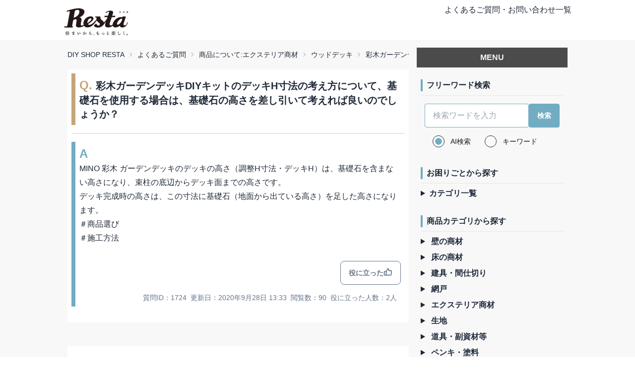

--- FILE ---
content_type: text/html
request_url: https://faq.diy-shop.jp/detail/1724/
body_size: 12494
content:
<!DOCTYPE html><html lang="ja"> <head><meta charset="UTF-8"><meta name="viewport" content="width=device-width"><link rel="icon" type="image/png" href="/favicon.ico"><title>彩木ガーデンデッキDIYキットのデッキH寸法の考え方について、基礎石を使用する場合は、基礎石の高さを差し引いて考えれば良いのでしょうか？-DIY SHOP RESTA よくあるご質問</title><link rel="canonical" href="https://faq.diy-shop.jp/detail/1724/"><meta name="description" content="DIYショップRESTAで販売している商品についてのご質問や、ご注文・お買い物などについてのご質問など、今までに寄せられた質問とその回答を集めました。Q&#38;Aで解決できなかった場合はお問い合わせフォームからお問い合わせください。"><meta name="robots" content="index, follow"><!-- Google tag (gtag.js) --><script type="text/partytown" async src="https://www.googletagmanager.com/gtag/js?id=G-PN59YV58FB"></script><script type="text/partytown">(function(){const GTM_ID = "G-PN59YV58FB";

			window.dataLayer = window.dataLayer || [];
			function gtag(){dataLayer.push(arguments);}
			gtag('js', new Date());

			gtag('config', GTM_ID);
		})();</script><style>body{font-family:Helvetica Neue,Arial,Hiragino Kaku Gothic ProN,Hiragino Sans,Noto Sans JP,Meiryo,sans-serif}
</style>
<link rel="stylesheet" href="/_astro/_id_.OB_Hum3K.css"><script>!(function(w,p,f,c){if(!window.crossOriginIsolated && !navigator.serviceWorker) return;c=w[p]=Object.assign(w[p]||{},{"lib":"/~partytown/","debug":false});c[f]=(c[f]||[]).concat(["dataLayer.push"])})(window,'partytown','forward');/* Partytown 0.10.2 - MIT builder.io */
const t={preserveBehavior:!1},e=e=>{if("string"==typeof e)return[e,t];const[n,r=t]=e;return[n,{...t,...r}]},n=Object.freeze((t=>{const e=new Set;let n=[];do{Object.getOwnPropertyNames(n).forEach((t=>{"function"==typeof n[t]&&e.add(t)}))}while((n=Object.getPrototypeOf(n))!==Object.prototype);return Array.from(e)})());!function(t,r,o,i,a,s,c,d,l,p,u=t,f){function h(){f||(f=1,"/"==(c=(s.lib||"/~partytown/")+(s.debug?"debug/":""))[0]&&(l=r.querySelectorAll('script[type="text/partytown"]'),i!=t?i.dispatchEvent(new CustomEvent("pt1",{detail:t})):(d=setTimeout(v,1e4),r.addEventListener("pt0",w),a?y(1):o.serviceWorker?o.serviceWorker.register(c+(s.swPath||"partytown-sw.js"),{scope:c}).then((function(t){t.active?y():t.installing&&t.installing.addEventListener("statechange",(function(t){"activated"==t.target.state&&y()}))}),console.error):v())))}function y(e){p=r.createElement(e?"script":"iframe"),t._pttab=Date.now(),e||(p.style.display="block",p.style.width="0",p.style.height="0",p.style.border="0",p.style.visibility="hidden",p.setAttribute("aria-hidden",!0)),p.src=c+"partytown-"+(e?"atomics.js?v=0.10.2":"sandbox-sw.html?"+t._pttab),r.querySelector(s.sandboxParent||"body").appendChild(p)}function v(n,o){for(w(),i==t&&(s.forward||[]).map((function(n){const[r]=e(n);delete t[r.split(".")[0]]})),n=0;n<l.length;n++)(o=r.createElement("script")).innerHTML=l[n].innerHTML,o.nonce=s.nonce,r.head.appendChild(o);p&&p.parentNode.removeChild(p)}function w(){clearTimeout(d)}s=t.partytown||{},i==t&&(s.forward||[]).map((function(r){const[o,{preserveBehavior:i}]=e(r);u=t,o.split(".").map((function(e,r,o){var a;u=u[o[r]]=r+1<o.length?u[o[r]]||(a=o[r+1],n.includes(a)?[]:{}):(()=>{let e=null;if(i){const{methodOrProperty:n,thisObject:r}=((t,e)=>{let n=t;for(let t=0;t<e.length-1;t+=1)n=n[e[t]];return{thisObject:n,methodOrProperty:e.length>0?n[e[e.length-1]]:void 0}})(t,o);"function"==typeof n&&(e=(...t)=>n.apply(r,...t))}return function(){let n;return e&&(n=e(arguments)),(t._ptf=t._ptf||[]).push(o,arguments),n}})()}))})),"complete"==r.readyState?h():(t.addEventListener("DOMContentLoaded",h),t.addEventListener("load",h))}(window,document,navigator,top,window.crossOriginIsolated);;(e=>{e.addEventListener("astro:before-swap",e=>{let r=document.body.querySelector("iframe[src*='/~partytown/']");if(r)e.newDocument.body.append(r)})})(document);</script></head> <body> <div class="bg-[#f8f8f8] flex flex-col min-h-dvh"> <div class="navbar bg-base-100"> <div class="container mx-auto max-w-screen-lg flex justify-between"> <div class="h-16 pt-2"> <a href="https://www.diy-shop.jp/" target="_blank"> <img src="/img/resta_logo.svg" alt="DIYSHOP RESTA" class="max-h-full"> </a> </div> <div class="flex-none max-md:hidden"> <a href="/">よくあるご質問・お問い合わせ一覧</a> </div> </div> </div> <div class="container mx-auto max-w-screen-lg flex-grow">  <main class="flex flex-wrap justify-between"> <div class="container flex-1 w-full lg:w-[688px] px-2">  <div class="text-sm breadcrumbs my-3 w-100"> <ul> <li><a href="https://www.diy-shop.jp/">DIY SHOP RESTA</a></li><li><a href="/">よくあるご質問</a></li><li><a href="/category/item-exterior/1/">商品について:エクステリア商材</a></li><li><a href="/category/item-exterior/wooddeck/1/">ウッドデッキ</a></li><li><a href="/category/item-exterior/wooddeck/ayagi/1/">彩木ガーデンデッキ</a></li> </ul> </div> <div class="bg-white p-2 pb-8"> <div class="w-full border-[#c3a678] lg:border-l-8 mb-4"> <h2 class="px-2 py-2 text-xl font-semibold"><span class="text-2xl font-bold text-[#c3a678]">Q. </span> 彩木ガーデンデッキDIYキットのデッキH寸法の考え方について、基礎石を使用する場合は、基礎石の高さを差し引いて考えれば良いのでしょうか？</h2> </div> <div class="w-full mt-2 border-t-2"> <div class="mt-4 px-2 py-2 lg:border-l-8 border-[#72acc3]"> <div class="pb-8"> <span class="text-2xl font-semibold text-[#72acc3] ">A</span>  <article class="prose max-w-full"><p><a href="https://www.diy-shop.jp/second/artificial-wood-deck/mino-garden-deck.html" target="_blank">MINO 彩木 ガーデンデッキ</a>のデッキの高さ（調整H寸法・デッキH）は、基礎石を含まない高さになり、束柱の底辺からデッキ面までの高さです。<br>デッキ完成時の高さは、この寸法に基礎石（地面から出ている高さ）を足した高さになります。</p>
<p>＃商品選び<br>＃施工方法</p>
</article>  </div> <div class="mb-4 flex justify-end"> <style>astro-island,astro-slot,astro-static-slot{display:contents}</style><script>(()=>{var e=async t=>{await(await t())()};(self.Astro||(self.Astro={})).load=e;window.dispatchEvent(new Event("astro:load"));})();;(()=>{var A=Object.defineProperty;var g=(i,o,a)=>o in i?A(i,o,{enumerable:!0,configurable:!0,writable:!0,value:a}):i[o]=a;var d=(i,o,a)=>g(i,typeof o!="symbol"?o+"":o,a);{let i={0:t=>m(t),1:t=>a(t),2:t=>new RegExp(t),3:t=>new Date(t),4:t=>new Map(a(t)),5:t=>new Set(a(t)),6:t=>BigInt(t),7:t=>new URL(t),8:t=>new Uint8Array(t),9:t=>new Uint16Array(t),10:t=>new Uint32Array(t),11:t=>1/0*t},o=t=>{let[l,e]=t;return l in i?i[l](e):void 0},a=t=>t.map(o),m=t=>typeof t!="object"||t===null?t:Object.fromEntries(Object.entries(t).map(([l,e])=>[l,o(e)]));class y extends HTMLElement{constructor(){super(...arguments);d(this,"Component");d(this,"hydrator");d(this,"hydrate",async()=>{var b;if(!this.hydrator||!this.isConnected)return;let e=(b=this.parentElement)==null?void 0:b.closest("astro-island[ssr]");if(e){e.addEventListener("astro:hydrate",this.hydrate,{once:!0});return}let c=this.querySelectorAll("astro-slot"),n={},h=this.querySelectorAll("template[data-astro-template]");for(let r of h){let s=r.closest(this.tagName);s!=null&&s.isSameNode(this)&&(n[r.getAttribute("data-astro-template")||"default"]=r.innerHTML,r.remove())}for(let r of c){let s=r.closest(this.tagName);s!=null&&s.isSameNode(this)&&(n[r.getAttribute("name")||"default"]=r.innerHTML)}let p;try{p=this.hasAttribute("props")?m(JSON.parse(this.getAttribute("props"))):{}}catch(r){let s=this.getAttribute("component-url")||"<unknown>",v=this.getAttribute("component-export");throw v&&(s+=` (export ${v})`),console.error(`[hydrate] Error parsing props for component ${s}`,this.getAttribute("props"),r),r}let u;await this.hydrator(this)(this.Component,p,n,{client:this.getAttribute("client")}),this.removeAttribute("ssr"),this.dispatchEvent(new CustomEvent("astro:hydrate"))});d(this,"unmount",()=>{this.isConnected||this.dispatchEvent(new CustomEvent("astro:unmount"))})}disconnectedCallback(){document.removeEventListener("astro:after-swap",this.unmount),document.addEventListener("astro:after-swap",this.unmount,{once:!0})}connectedCallback(){if(!this.hasAttribute("await-children")||document.readyState==="interactive"||document.readyState==="complete")this.childrenConnectedCallback();else{let e=()=>{document.removeEventListener("DOMContentLoaded",e),c.disconnect(),this.childrenConnectedCallback()},c=new MutationObserver(()=>{var n;((n=this.lastChild)==null?void 0:n.nodeType)===Node.COMMENT_NODE&&this.lastChild.nodeValue==="astro:end"&&(this.lastChild.remove(),e())});c.observe(this,{childList:!0}),document.addEventListener("DOMContentLoaded",e)}}async childrenConnectedCallback(){let e=this.getAttribute("before-hydration-url");e&&await import(e),this.start()}async start(){let e=JSON.parse(this.getAttribute("opts")),c=this.getAttribute("client");if(Astro[c]===void 0){window.addEventListener(`astro:${c}`,()=>this.start(),{once:!0});return}try{await Astro[c](async()=>{let n=this.getAttribute("renderer-url"),[h,{default:p}]=await Promise.all([import(this.getAttribute("component-url")),n?import(n):()=>()=>{}]),u=this.getAttribute("component-export")||"default";if(!u.includes("."))this.Component=h[u];else{this.Component=h;for(let f of u.split("."))this.Component=this.Component[f]}return this.hydrator=p,this.hydrate},e,this)}catch(n){console.error(`[astro-island] Error hydrating ${this.getAttribute("component-url")}`,n)}}attributeChangedCallback(){this.hydrate()}}d(y,"observedAttributes",["props"]),customElements.get("astro-island")||customElements.define("astro-island",y)}})();</script><astro-island uid="7aP9k" prefix="r0" component-url="/_astro/GoodButton.Cwwr6k6g.js" component-export="default" renderer-url="/_astro/client.CV-nItUD.js" props="{&quot;id&quot;:[0,1724]}" ssr="" client="load" opts="{&quot;name&quot;:&quot;GoodButton&quot;,&quot;value&quot;:true}" await-children=""><div><button type="button" class="btn btn-outline border-slate-500 text-slate-500 hover:border-[#547f90] hover:bg-[#72acc3] hover:text-white focus:border-[#547f90] focus:bg-[#72acc3] focus:text-white disabled:bg-[#547f90] disabled:border-[#72acc3] disabled:text-white"><span>役に立った</span><i class="i-ph-thumbs-up-bold text-lg -mt-0.5"></i></button></div><!--astro:end--></astro-island> </div> <div class="flex justify-end flex-row flex-wrap"> <p class="text-sm mr-2 text-slate-500 max-md:p-1">質問ID：1724</p> <p class="text-sm mr-2 text-slate-500 max-md:p-1">更新日：2020年9月28日 13:33</p> <p class="text-sm mr-2 text-slate-500 max-md:p-1">閲覧数：90</p> <p class="text-sm mr-2 text-slate-500 max-md:p-1">役に立った人数：2人</p> </div> </div> </div> <div class="text-right"> <div class="text-sm"> <ul>  </ul> </div> </div> </div>   <div class="mt-12"> <div class="bg-white p-8 mb-16 flex flex-col items-center"> <p class="mb-4 font-bold text-lg">Q&Aで解決できなかった場合</p> <a href="https://www.diy-shop.jp/second/inq.php" target="_blank" class="block py-3 max-w-md text-center w-full md:px-32 font-bold items-center gap-x-2 text-sm border border-gray-700 hover:border-[#72acc3] hover:text-[#72acc3] focus:outline-none focus:bg-[#72acc3] focus:text-white"> <div>お問い合わせする <i class="i-ph-caret-right-bold -mt-0.5"></i></div></a> </div> <div class="mb-4"> <p class="text-center font-bold text-lg mb-4">DIYのヒント満載！こちらもご覧ください！</p> <div class="grid grid-cols-1 md:grid-cols-2 gap-4 md:gap-2 justify-items-center"> <a href="https://www.diy-shop.jp/school/" target="_blank"> <img src="/img/content_bottom/diysc_2m.jpg" alt="DIY教室"> </a> <a href="https://www.diy-shop.jp/info/naru_diy.html" target="_blank"> <img src="/img/content_bottom/nrdiy_2m.jpg" alt="はじめよう、自分リフォーム"> </a> <a href="https://www.diy-shop.jp/info/campaign.html" target="_blank"> <img src="/img/content_bottom/iec_2m.jpg" alt="イエチェン！"> </a> <a href="https://www.diy-shop.jp/biz/" target="_blank"> <img src="/img/content_bottom/biz_2m.jpg" alt="送料無料bizゼロ便"> </a> </div> </div> </div> </div> <aside class="w-full lg:max-w-xs p-2 "> <div class="sticky top-0 overflow-auto lg:max-h-dvh"> <div class="bg-[#4b4b4b] w-100 p-2 text-center font-bold text-gray-100 mt-2 mb-4">MENU</div> <div class="mb-4 p-2"> <p class="font-semibold border-l-4 border-[#72acc3] pl-2">フリーワード検索</p> <hr class="my-2"> <form class="form-control w-full" action="/search"> <div class="p-2"> <div class="join w-full"> <input class="input join-item w-full border-[#72acc3] rounded " name="q" placeholder="検索ワードを入力"> <input type="submit" class="btn join-item border-[#72acc3] bg-[#72acc3] px-4 text-white hover:bg-sky-700 rounded focus:border-sky-700" value="検索"> </div> </div> <div class="flex "> <div class="form-control mx-5"> <label class="label cursor-pointe"> <input type="radio" name="search-type" value="1" class="radio checked:bg-[#72acc3] bg-slate-50 mr-3" checked> <span class="label-text text-neutral-900">AI検索</span> </label> </div> <div class="form-control"> <label class="label cursor-pointe"> <input type="radio" name="search-type" value="2" class="radio checked:bg-[#72acc3] bg-slate-50 mr-3"> <span class="label-text text-neutral-900">キーワード</span> </label> </div> </div> </form> </div> <div class="mb-4 p-2"> <p class="font-semibold border-l-4 border-[#72acc3] pl-2">お困りごとから探す</p> <hr class="my-2"> <details> <summary class="text-slate-800 marker:text-[#72acc3] cursor-pointer"><p class="inline-block text-slate-800 font-semibold">カテゴリ一覧</p></summary> <ul> <li class="my-2 ml-2"><a class="text-slate-800
                                    before:i-ph-caret-circle-right-fill before:text-[#4b4b4b] before:relative before:top-0.5 before:mr-1" href="/category/order/1/">ご注文方法について </a></li><li class="my-2 ml-2"><a class="text-slate-800
                                    before:i-ph-caret-circle-right-fill before:text-[#4b4b4b] before:relative before:top-0.5 before:mr-1" href="/category/ship-cost/1/">送料について </a></li><li class="my-2 ml-2"><a class="text-slate-800
                                    before:i-ph-caret-circle-right-fill before:text-[#4b4b4b] before:relative before:top-0.5 before:mr-1" href="/category/payment/1/">支払い方法について </a></li><li class="my-2 ml-2"><a class="text-slate-800
                                    before:i-ph-caret-circle-right-fill before:text-[#4b4b4b] before:relative before:top-0.5 before:mr-1" href="/category/sample/1/">サンプルについて </a></li><li class="my-2 ml-2"><a class="text-slate-800
                                    before:i-ph-caret-circle-right-fill before:text-[#4b4b4b] before:relative before:top-0.5 before:mr-1" href="/category/inquiry/1/">お問い合わせについて </a></li><li class="my-2 ml-2"><a class="text-slate-800
                                    before:i-ph-caret-circle-right-fill before:text-[#4b4b4b] before:relative before:top-0.5 before:mr-1" href="/category/shipment/1/">お届けについて </a></li><li class="my-2 ml-2"><a class="text-slate-800
                                    before:i-ph-caret-circle-right-fill before:text-[#4b4b4b] before:relative before:top-0.5 before:mr-1" href="/category/return/1/">返品・交換について </a></li><li class="my-2 ml-2"><a class="text-slate-800
                                    before:i-ph-caret-circle-right-fill before:text-[#4b4b4b] before:relative before:top-0.5 before:mr-1" href="/category/certificate/1/">各種証明書について </a></li><li class="my-2 ml-2"><a class="text-slate-800
                                    before:i-ph-caret-circle-right-fill before:text-[#4b4b4b] before:relative before:top-0.5 before:mr-1" href="/category/stock/1/">在庫について </a></li> </ul> </details> </div> <div class="mb-4 p-2"> <p class="font-semibold border-l-4 border-[#72acc3] pl-2">商品カテゴリから探す</p> <hr class="my-2"> <ul> <li class="my-2"> <details> <summary class="text-slate-800 marker:text-[#72acc3] cursor-pointer"> <p class="inline-block text-slate-800 font-semibold">壁の商材 </p></summary> <ul> <li class="my-2 ml-2"><a class="font-semibold text-slate-800 before:i-ph-caret-circle-right-fill before:text-[#4b4b4b] before:relative before:top-0.5 before:mr-1" href="/category/item-wall/1/">壁の商材 TOP
</a></li> <li class="my-2 ml-2"><a class="before:i-ph-caret-circle-right-fill before:text-[#4b4b4b] before:relative before:top-0.5 before:mr-1" href="/category/item-wall/wallpaper/1/">壁紙</a></li><li class="my-2 ml-2"><a class="before:i-ph-caret-circle-right-fill before:text-[#4b4b4b] before:relative before:top-0.5 before:mr-1" href="/category/item-wall/cutting-sheet/1/">カッティング用シート / ダイノックシート</a></li><li class="my-2 ml-2"><a class="before:i-ph-caret-circle-right-fill before:text-[#4b4b4b] before:relative before:top-0.5 before:mr-1" href="/category/item-wall/diatomite/1/">珪藻土</a></li><li class="my-2 ml-2"><a class="before:i-ph-caret-circle-right-fill before:text-[#4b4b4b] before:relative before:top-0.5 before:mr-1" href="/category/item-wall/tile/1/">タイル / モザイクタイル </a></li><li class="my-2 ml-2"><a class="before:i-ph-caret-circle-right-fill before:text-[#4b4b4b] before:relative before:top-0.5 before:mr-1" href="/category/item-wall/wall-decoration/1/">壁面装飾</a></li><li class="my-2 ml-2"><a class="before:i-ph-caret-circle-right-fill before:text-[#4b4b4b] before:relative before:top-0.5 before:mr-1" href="/category/item-wall/other-wp/1/">その他壁紙</a></li><li class="my-2 ml-2"><a class="before:i-ph-caret-circle-right-fill before:text-[#4b4b4b] before:relative before:top-0.5 before:mr-1" href="/category/item-wall/wainscot/1/">腰壁・羽目板</a></li> </ul> </details> </li><li class="my-2"> <details> <summary class="text-slate-800 marker:text-[#72acc3] cursor-pointer"> <p class="inline-block text-slate-800 font-semibold">床の商材 </p></summary> <ul> <li class="my-2 ml-2"><a class="font-semibold text-slate-800 before:i-ph-caret-circle-right-fill before:text-[#4b4b4b] before:relative before:top-0.5 before:mr-1" href="/category/item-floor/1/">床の商材 TOP
</a></li> <li class="my-2 ml-2"><a class="before:i-ph-caret-circle-right-fill before:text-[#4b4b4b] before:relative before:top-0.5 before:mr-1" href="/category/item-floor/floor-tile/1/">フロアタイル</a></li><li class="my-2 ml-2"><a class="before:i-ph-caret-circle-right-fill before:text-[#4b4b4b] before:relative before:top-0.5 before:mr-1" href="/category/item-floor/cushion-floor/1/">クッションフロア</a></li><li class="my-2 ml-2"><a class="before:i-ph-caret-circle-right-fill before:text-[#4b4b4b] before:relative before:top-0.5 before:mr-1" href="/category/item-floor/flooring/1/">フローリング</a></li><li class="my-2 ml-2"><a class="before:i-ph-caret-circle-right-fill before:text-[#4b4b4b] before:relative before:top-0.5 before:mr-1" href="/category/item-floor/carpet/1/">カーペット・ラグ</a></li><li class="my-2 ml-2"><a class="before:i-ph-caret-circle-right-fill before:text-[#4b4b4b] before:relative before:top-0.5 before:mr-1" href="/category/item-floor/tile-carpet/1/">タイルカーペット</a></li><li class="my-2 ml-2"><a class="before:i-ph-caret-circle-right-fill before:text-[#4b4b4b] before:relative before:top-0.5 before:mr-1" href="/category/item-floor/punch-carpet/1/">パンチカーペット</a></li><li class="my-2 ml-2"><a class="before:i-ph-caret-circle-right-fill before:text-[#4b4b4b] before:relative before:top-0.5 before:mr-1" href="/category/item-floor/oa-floor/1/">OAフロア</a></li><li class="my-2 ml-2"><a class="before:i-ph-caret-circle-right-fill before:text-[#4b4b4b] before:relative before:top-0.5 before:mr-1" href="/category/item-floor/skirting/1/">ソフト巾木</a></li><li class="my-2 ml-2"><a class="before:i-ph-caret-circle-right-fill before:text-[#4b4b4b] before:relative before:top-0.5 before:mr-1" href="/category/item-floor/floor-sheet/1/">長尺/ノンスリップシート</a></li><li class="my-2 ml-2"><a class="before:i-ph-caret-circle-right-fill before:text-[#4b4b4b] before:relative before:top-0.5 before:mr-1" href="/category/item-floor/antislip-stairs/1/">階段滑り止め</a></li><li class="my-2 ml-2"><a class="before:i-ph-caret-circle-right-fill before:text-[#4b4b4b] before:relative before:top-0.5 before:mr-1" href="/category/item-floor/euca/1/">eucaシリーズ</a></li><li class="my-2 ml-2"><a class="before:i-ph-caret-circle-right-fill before:text-[#4b4b4b] before:relative before:top-0.5 before:mr-1" href="/category/item-floor/tatami/1/">置き畳</a></li><li class="my-2 ml-2"><a class="before:i-ph-caret-circle-right-fill before:text-[#4b4b4b] before:relative before:top-0.5 before:mr-1" href="/category/item-floor/kamachi/1/">上がり框・玄関巾木</a></li><li class="my-2 ml-2"><a class="before:i-ph-caret-circle-right-fill before:text-[#4b4b4b] before:relative before:top-0.5 before:mr-1" href="/category/item-floor/p-tile/1/">Pタイル</a></li><li class="my-2 ml-2"><a class="before:i-ph-caret-circle-right-fill before:text-[#4b4b4b] before:relative before:top-0.5 before:mr-1" href="/category/item-floor/floor-metal/1/">床金物・見切り材</a></li><li class="my-2 ml-2"><a class="before:i-ph-caret-circle-right-fill before:text-[#4b4b4b] before:relative before:top-0.5 before:mr-1" href="/category/item-floor/print-carpet/1/">オリジナルプリントカーペット</a></li> </ul> </details> </li><li class="my-2"> <details> <summary class="text-slate-800 marker:text-[#72acc3] cursor-pointer"> <p class="inline-block text-slate-800 font-semibold">建具・間仕切り </p></summary> <ul> <li class="my-2 ml-2"><a class="font-semibold text-slate-800 before:i-ph-caret-circle-right-fill before:text-[#4b4b4b] before:relative before:top-0.5 before:mr-1" href="/category/item-doors/1/">建具・間仕切り TOP
</a></li> <li class="my-2 ml-2"><a class="before:i-ph-caret-circle-right-fill before:text-[#4b4b4b] before:relative before:top-0.5 before:mr-1" href="/category/item-doors/fusuma/1/">ふすま / 障子</a></li><li class="my-2 ml-2"><a class="before:i-ph-caret-circle-right-fill before:text-[#4b4b4b] before:relative before:top-0.5 before:mr-1" href="/category/item-doors/partition/1/">間仕切り・パーテーション</a></li><li class="my-2 ml-2"><a class="before:i-ph-caret-circle-right-fill before:text-[#4b4b4b] before:relative before:top-0.5 before:mr-1" href="/category/item-doors/accordion-door/1/">アコーディオンドア</a></li><li class="my-2 ml-2"><a class="before:i-ph-caret-circle-right-fill before:text-[#4b4b4b] before:relative before:top-0.5 before:mr-1" href="/category/item-doors/remado/1/">窓枠カバー リマド</a></li><li class="my-2 ml-2"><a class="before:i-ph-caret-circle-right-fill before:text-[#4b4b4b] before:relative before:top-0.5 before:mr-1" href="/category/item-doors/panel-door/1/">パネルドア</a></li> </ul> </details> </li><li class="my-2"> <details> <summary class="text-slate-800 marker:text-[#72acc3] cursor-pointer"> <p class="inline-block text-slate-800 font-semibold">網戸 </p></summary> <ul> <li class="my-2 ml-2"><a class="font-semibold text-slate-800 before:i-ph-caret-circle-right-fill before:text-[#4b4b4b] before:relative before:top-0.5 before:mr-1" href="/category/item-amido/1/">網戸 TOP
</a></li> <li class="my-2 ml-2"><a class="before:i-ph-caret-circle-right-fill before:text-[#4b4b4b] before:relative before:top-0.5 before:mr-1" href="/category/item-amido/double-sliding/1/">引き違い網戸</a></li><li class="my-2 ml-2"><a class="before:i-ph-caret-circle-right-fill before:text-[#4b4b4b] before:relative before:top-0.5 before:mr-1" href="/category/item-amido/pleats/1/">プリーツ網戸</a></li><li class="my-2 ml-2"><a class="before:i-ph-caret-circle-right-fill before:text-[#4b4b4b] before:relative before:top-0.5 before:mr-1" href="/category/item-amido/entrance/1/">玄関網戸</a></li><li class="my-2 ml-2"><a class="before:i-ph-caret-circle-right-fill before:text-[#4b4b4b] before:relative before:top-0.5 before:mr-1" href="/category/item-amido/roll/1/">ロール網戸</a></li> </ul> </details> </li><li class="my-2"> <details> <summary class="text-slate-800 marker:text-[#72acc3] cursor-pointer"> <p class="inline-block text-slate-800 font-semibold">エクステリア商材 </p></summary> <ul> <li class="my-2 ml-2"><a class="font-semibold text-slate-800 before:i-ph-caret-circle-right-fill before:text-[#4b4b4b] before:relative before:top-0.5 before:mr-1" href="/category/item-exterior/1/">エクステリア商材 TOP
</a></li> <li class="my-2 ml-2"><a class="before:i-ph-caret-circle-right-fill before:text-[#4b4b4b] before:relative before:top-0.5 before:mr-1" href="/category/item-exterior/wooddeck/1/">ウッドデッキ</a></li><li class="my-2 ml-2"><a class="before:i-ph-caret-circle-right-fill before:text-[#4b4b4b] before:relative before:top-0.5 before:mr-1" href="/category/item-exterior/artificial-grass/1/">人工芝</a></li><li class="my-2 ml-2"><a class="before:i-ph-caret-circle-right-fill before:text-[#4b4b4b] before:relative before:top-0.5 before:mr-1" href="/category/item-exterior/vinyl-curtain/1/">ビニールカーテン</a></li><li class="my-2 ml-2"><a class="before:i-ph-caret-circle-right-fill before:text-[#4b4b4b] before:relative before:top-0.5 before:mr-1" href="/category/item-exterior/other-exterior/1/">その他エクステリア</a></li> </ul> </details> </li><li class="my-2"> <details> <summary class="text-slate-800 marker:text-[#72acc3] cursor-pointer"> <p class="inline-block text-slate-800 font-semibold">生地 </p></summary> <ul> <li class="my-2 ml-2"><a class="font-semibold text-slate-800 before:i-ph-caret-circle-right-fill before:text-[#4b4b4b] before:relative before:top-0.5 before:mr-1" href="/category/item-fabric/1/">生地 TOP
</a></li> <li class="my-2 ml-2"><a class="before:i-ph-caret-circle-right-fill before:text-[#4b4b4b] before:relative before:top-0.5 before:mr-1" href="/category/item-fabric/upholstery/1/">椅子生地/ビニールレザー</a></li><li class="my-2 ml-2"><a class="before:i-ph-caret-circle-right-fill before:text-[#4b4b4b] before:relative before:top-0.5 before:mr-1" href="/category/item-fabric/awning/1/">オーニング・テント生地</a></li><li class="my-2 ml-2"><a class="before:i-ph-caret-circle-right-fill before:text-[#4b4b4b] before:relative before:top-0.5 before:mr-1" href="/category/item-fabric/table-cloth/1/">テーブルクロス/テーブルマット</a></li><li class="my-2 ml-2"><a class="before:i-ph-caret-circle-right-fill before:text-[#4b4b4b] before:relative before:top-0.5 before:mr-1" href="/category/item-fabric/cloth/1/">布生地</a></li> </ul> </details> </li><li class="my-2"> <details> <summary class="text-slate-800 marker:text-[#72acc3] cursor-pointer"> <p class="inline-block text-slate-800 font-semibold">道具・副資材等 </p></summary> <ul> <li class="my-2 ml-2"><a class="font-semibold text-slate-800 before:i-ph-caret-circle-right-fill before:text-[#4b4b4b] before:relative before:top-0.5 before:mr-1" href="/category/item-tools/1/">道具・副資材等 TOP
</a></li> <li class="my-2 ml-2"><a class="before:i-ph-caret-circle-right-fill before:text-[#4b4b4b] before:relative before:top-0.5 before:mr-1" href="/category/item-tools/bond/1/">ボンド・接着剤</a></li><li class="my-2 ml-2"><a class="before:i-ph-caret-circle-right-fill before:text-[#4b4b4b] before:relative before:top-0.5 before:mr-1" href="/category/item-tools/urethane/1/">ウレタン</a></li><li class="my-2 ml-2"><a class="before:i-ph-caret-circle-right-fill before:text-[#4b4b4b] before:relative before:top-0.5 before:mr-1" href="/category/item-tools/window-film/1/">ガラスフィルム</a></li><li class="my-2 ml-2"><a class="before:i-ph-caret-circle-right-fill before:text-[#4b4b4b] before:relative before:top-0.5 before:mr-1" href="/category/item-tools/tape/1/">両面テープ・滑り止め</a></li><li class="my-2 ml-2"><a class="before:i-ph-caret-circle-right-fill before:text-[#4b4b4b] before:relative before:top-0.5 before:mr-1" href="/category/item-tools/brush/1/">刷毛・ローラー</a></li><li class="my-2 ml-2"><a class="before:i-ph-caret-circle-right-fill before:text-[#4b4b4b] before:relative before:top-0.5 before:mr-1" href="/category/item-tools/base-repair/1/">下地処理材・補修材</a></li><li class="my-2 ml-2"><a class="before:i-ph-caret-circle-right-fill before:text-[#4b4b4b] before:relative before:top-0.5 before:mr-1" href="/category/item-tools/other-interior/1/">その他インテリア</a></li> </ul> </details> </li><li class="my-2"> <details> <summary class="text-slate-800 marker:text-[#72acc3] cursor-pointer"> <p class="inline-block text-slate-800 font-semibold">ペンキ・塗料 </p></summary> <ul> <li class="my-2 ml-2"><a class="font-semibold text-slate-800 before:i-ph-caret-circle-right-fill before:text-[#4b4b4b] before:relative before:top-0.5 before:mr-1" href="/category/item-penki/1/">ペンキ・塗料 TOP
</a></li> <li class="my-2 ml-2"><a class="before:i-ph-caret-circle-right-fill before:text-[#4b4b4b] before:relative before:top-0.5 before:mr-1" href="/category/item-penki/penki/1/">ペンキ</a></li><li class="my-2 ml-2"><a class="before:i-ph-caret-circle-right-fill before:text-[#4b4b4b] before:relative before:top-0.5 before:mr-1" href="/category/item-penki/tatara/1/">tatara</a></li> </ul> </details> </li><li class="my-2"> <details> <summary class="text-slate-800 marker:text-[#72acc3] cursor-pointer"> <p class="inline-block text-slate-800 font-semibold">窓まわり製品 </p></summary> <ul> <li class="my-2 ml-2"><a class="font-semibold text-slate-800 before:i-ph-caret-circle-right-fill before:text-[#4b4b4b] before:relative before:top-0.5 before:mr-1" href="/category/item-window/1/">窓まわり製品 TOP
</a></li> <li class="my-2 ml-2"><a class="before:i-ph-caret-circle-right-fill before:text-[#4b4b4b] before:relative before:top-0.5 before:mr-1" href="/category/item-window/general/1/">窓まわり製品に共通のQ＆A</a></li><li class="my-2 ml-2"><a class="before:i-ph-caret-circle-right-fill before:text-[#4b4b4b] before:relative before:top-0.5 before:mr-1" href="/category/item-window/blind/1/">ブラインド</a></li><li class="my-2 ml-2"><a class="before:i-ph-caret-circle-right-fill before:text-[#4b4b4b] before:relative before:top-0.5 before:mr-1" href="/category/item-window/roll-screen/1/">ロールスクリーン</a></li><li class="my-2 ml-2"><a class="before:i-ph-caret-circle-right-fill before:text-[#4b4b4b] before:relative before:top-0.5 before:mr-1" href="/category/item-window/pleats-screen/1/">プリーツスクリーン</a></li><li class="my-2 ml-2"><a class="before:i-ph-caret-circle-right-fill before:text-[#4b4b4b] before:relative before:top-0.5 before:mr-1" href="/category/item-window/honycomb-screen/1/">ハニカムスクリーン</a></li><li class="my-2 ml-2"><a class="before:i-ph-caret-circle-right-fill before:text-[#4b4b4b] before:relative before:top-0.5 before:mr-1" href="/category/item-window/vertical-blind/1/">バーチカルブラインド（縦型ブラインド）</a></li><li class="my-2 ml-2"><a class="before:i-ph-caret-circle-right-fill before:text-[#4b4b4b] before:relative before:top-0.5 before:mr-1" href="/category/item-window/curtain-rail/1/">カーテンレール</a></li><li class="my-2 ml-2"><a class="before:i-ph-caret-circle-right-fill before:text-[#4b4b4b] before:relative before:top-0.5 before:mr-1" href="/category/item-window/curtain/1/">カーテン</a></li><li class="my-2 ml-2"><a class="before:i-ph-caret-circle-right-fill before:text-[#4b4b4b] before:relative before:top-0.5 before:mr-1" href="/category/item-window/lattice/1/">面格子</a></li> </ul> </details> </li> </ul> </div> </div> </aside> </main> <script async>(function(){const id = 1724;
const ENDPOINT = "https://faqapi.diy-shop.jp/v1";

        (async()=>{
            const data = {page_id: id}
            const payload = btoa(JSON.stringify(data))
            fetch(`${ENDPOINT}/ping`, {
                method: 'post',
                body: payload,
                mode: 'cors'
            })
        })()
    })();</script>  </div> <footer class="p-10 bg-[#444444] text-stone-300 pb-20 mt-10 "> <div class="footer container mx-auto max-w-screen-lg"> <aside> <svg xmlns="http://www.w3.org/2000/svg" width="168" height="68" viewBox="0 0 168 68" class="fill-stone-50"> <g> <path class="st0" d="M137.6,8.8C137.6,8.8,137.6,8.8,137.6,8.8c0.2,0.1,0.3,0.1,0.3,0.3C138,9.4,138,9.6,138,10
						c0,0.2,0,0.4-0.1,0.5c0,0.1,0,0.2,0,0.3c0,0.3,0.2,0.6,0.4,0.6c0.2,0,0.3-0.1,0.4-0.3v0c0.1-0.4,0.1-1.9,0-2.2
						c0-0.3-0.5-0.6-0.9-0.6c-0.2,0-0.5,0.1-0.5,0.3C137.3,8.7,137.4,8.7,137.6,8.8z"></path> <path class="st0" d="M138.4,12.5c-0.2,0.1-0.2,0.2-0.1,0.3c0,0.1,0.1,0.1,0.2,0.1c0.1,0,0.1,0,0.2,0c0.8-0.3,1.4-0.9,1.7-1.7
						c0.3-0.7,0.4-1.6,0.4-2.2c0-0.1,0-0.2,0-0.3c0-0.2,0-0.3,0-0.4c0-0.3-0.5-0.5-0.9-0.5c-0.1,0-0.5,0-0.5,0.3c0,0.1,0.1,0.2,0.3,0.3
						c0,0,0.1,0,0.1,0.1c0.2,0.1,0.2,0.1,0.2,0.2c0.1,0.6,0,1.7-0.3,2.4C139.4,11.6,139.1,12,138.4,12.5z"></path> <path class="st0" d="M149.2,10.7c-0.2,0-0.3,0-0.3,0.1c0,0.1,0,0.2,0.1,0.3c0.3,0.2,0.5,0.4,0.7,0.6c0.1,0.1,0.1,0.1,0.1,0.2
						c0.1,0.2,0.3,0.3,0.5,0.3c0.2,0,0.4-0.1,0.4-0.4C150.7,11.3,149.9,10.8,149.2,10.7L149.2,10.7z"></path> <path class="st0" d="M145.7,12.3c0,0,0.1,0,0.1,0c1.5-0.5,2.7-1.4,3.6-2.7c0.1-0.1,0.1-0.1,0.2-0.2c0.1-0.1,0.2-0.2,0.2-0.3
						c0-0.3-0.5-0.6-0.8-0.6c-0.1,0-0.2,0-0.3,0.1c0,0-0.1,0-0.2,0.1c-0.3,0.1-1.2,0.3-1.6,0.3c-0.1,0-0.2-0.1-0.4-0.2l-0.1,0
						c-0.1-0.1-0.2-0.1-0.3,0c0,0-0.1,0.1-0.1,0.3c0.1,0.4,0.5,0.7,0.8,0.7c0.2,0,0.9-0.2,1.4-0.4c0.2-0.1,0.4-0.1,0.5-0.2
						c0,0,0,0,0.1,0c0,0,0,0.1,0,0.1c-0.4,0.8-1.6,1.9-3.2,2.6c-0.2,0.1-0.2,0.2-0.2,0.3C145.5,12.3,145.6,12.3,145.7,12.3z"></path> <path class="st0" d="M158.3,8.4c-0.1,0-0.2,0-0.2,0.1c-0.1,0-0.1,0.1-0.2,0.1c-0.3,0.1-0.8,0.1-0.9,0.1c-0.1,0-0.1,0-0.2,0
						c0,0,0-0.1,0-0.2c0-0.3-0.7-0.6-1-0.6c-0.2,0-0.3,0.1-0.3,0.2c0,0.1,0.1,0.2,0.2,0.3c0.2,0.2,0.2,0.2,0.2,0.5
						c0,0.6-0.4,1.4-1.1,2.4c-0.1,0.1-0.1,0.3,0,0.3c0.1,0.1,0.3,0.1,0.4,0c0.3-0.3,0.7-0.7,1-1.2c0,0,0.1,0.1,0.1,0.1
						c0.4,0.2,0.7,0.3,1,0.4c-0.5,0.6-1,1-1.9,1.5c-0.2,0.1-0.2,0.3-0.2,0.4c0,0.1,0.1,0.1,0.2,0.1c0.1,0,0.1,0,0.2,0
						c1.2-0.5,1.9-1.2,2.3-1.6c0,0,0.1,0.1,0.1,0.1c0.2,0.1,0.3,0.2,0.5,0.2c0.2,0,0.3-0.2,0.3-0.4c0-0.2-0.2-0.4-0.5-0.6
						c0.2-0.3,0.4-0.7,0.6-1.2c0-0.1,0.1-0.1,0.1-0.2C159,9.2,159,9.1,159,9C159,8.8,158.5,8.4,158.3,8.4z M157.6,10.3
						c-0.3-0.1-0.7-0.2-1.2-0.3c0,0-0.1,0-0.1,0c0,0,0,0-0.1,0c0.1-0.3,0.2-0.5,0.3-0.8c0.1,0.1,0.2,0.1,0.3,0.1c0.1,0,0.3,0,0.5-0.1
						c0.2,0,0.4-0.1,0.7-0.1C158,9.6,157.7,10.1,157.6,10.3z"></path> <polygon class="st0" points="77.5,40.1 77.5,40.1 77.9,39.8 	"></polygon> <path class="st0" d="M156.5,36c-0.8,0.8-0.6,2.2-0.9,3.3c-0.3,0.9-2,3.5-5.2,3.5c-3,0-3.1-2.6-2.1-5.9l5-15.1c0.2-0.5-0.1-1-0.7-1
						h-6.4c-0.6,0-1.2,0.4-1.3,1l-0.5,1.4c-1-0.5-2.2-0.8-3.5-0.8c-6.5-0.1-14.7,5.5-18.3,12.5c-1,2-1.5,3.9-1.6,5.5
						c-1.3,1.3-2.8,2.4-4.4,2.4c-3,0-3.7-2.4-2.8-5.5l0.2-0.5l0.2-0.7l4.5-13.6h7.6c0.3,0,0.7-0.3,0.7-0.6l0.2-2.5
						c0-0.2-0.1-0.4-0.4-0.4h-7l0.6-1.7c1.3-3.8,3-7.9-0.5-9.8c-3.5-1.9-9.3-0.8-14.8,2.2c-1,0.6-1.5,1.7-1,2.2c0.6,0.5,2.2,0.1,3.2-0.9
						c1.1-1.1,2.2-1.7,3.1-1.9c2.7-0.7,1.7,1.8,1.2,3.5c-0.3,0.8-0.7,2-1,3l-1.1,3.4h-7.7c-0.3,0-0.7,0.3-0.7,0.6l-0.2,2.5
						c0,0.2,0.1,0.4,0.4,0.4h7.1l-1,2.9c-0.4,0.9-2.5,4.9-8.3,10.4c-0.3-2.2-1.6-4-3.3-5c-2.2-1.4-5.4-3.9-4.9-6.7c0,0,0,0,0.1-0.8
						l0.1-0.3c0.2-1.2-0.9-2.1-2.5-2.1h-9.9c-0.4,0-0.7,0.3-0.6,0.6l0.3,1.3c0.2,0.4,0.6,0.6,1.2,0.6h1.7c-0.1,0.8-0.3,2.3,0,4.4
						c-1.1,1.6-2.9,3.9-5.7,6.7c-3.6,3.6-8,6.5-11.2,6.8c-1.9,0.2-3.6-0.4-4.1-2c1.1-0.7,4.9-2.8,7.4-4.9c3-2.5,5.5-5,5.9-7.8l0,0
						c0.1-0.3,0.1-0.5,0.1-0.8l0,0c0.3-2.4-2.1-4.3-4.4-4.9c-3.1-0.8-7.3,0.6-7.4,0.6C56,23.1,51,28.1,49.5,34.1
						c-0.7,2.8-0.6,5.4,0.3,7.6c0,0,0,0,0,0c-6.4,3-7.7,0.7-7.2-2.5c0-0.3,0.1-0.5,0.1-0.8c0,0,0,0,0,0l0.1-0.5l1.2-6.7
						c0-0.2,0.1-0.5,0.1-0.7c0.4-2.4,0.6-6.4-4.5-7.6c10.2-4,11.6-10.6,11.9-12.8c0.2-2,0.3-7-9.7-8.8C30.8-0.6,10.8,6.1,10.8,6.1
						C8.6,6.6,7.4,7.2,7.7,8.5C8,9.7,9.8,9.2,12,8.3c3-1.2,3.8-0.3,3.2,3.1c-0.2,1.1-0.3,1.8-0.5,3c0,0.1-0.1,0.1-0.1,0.2l-4.9,27
						c-0.2,1.3-0.9,3.1-2.2,3.6c-1.2,0.5-2.6,0-3.1-0.2c-0.8-0.2-2.3,0.1-2.5,1.5c-0.2,1.1,0.6,1.3,1.5,1.3c0,0,0,0,0,0h0
						c0.2,0,0.5,0,0.7,0l0,0h5.5c0,0,0,0,0,0h10c0,0,0,0,0,0h2.7c0.3,0,0.7-0.3,0.7-0.6l0.2-1.3c0.1-0.3-0.2-0.6-0.5-0.6h-0.1
						c-1.6,0-1.4-0.8-1.2-2.1c0,0,0,0,0,0l2.1-11.8c0.5-1.3,1.9-2.9,4.1-3.5c2.9-0.8,5.2,0.4,4.7,3c0,0-1.6,10.8-1.7,11.5
						c-0.2,2.7,1.4,5.3,7,5.3c4.4,0,8.4-1.1,13.2-3.9c1.1,1.7,2.8,2.9,4.8,3.4c3.1,0.9,10.1,0.8,16.7-5.3c1.1-1,4-3.7,6.5-7
						c0.9-1.2,1.9-2.8,2.9-4.4c1.3,3.1,4.3,5.1,5.8,5.9c1.9,1,2.5,3.3,1.3,5c-1.1,1.5-2.6,2.1-4.3,1.6l0,0c-2.2-0.7-2-2.8-3.5-3.8
						c-1-0.7-2.5-0.3-3.5,0.9l-1.9,2.1c-0.8,0.9-0.7,2.4,0.4,3.1c3.4,2.3,6.1,2.7,8.2,2.7c1.4,0,3.1,0,4.9-0.5l0,0c0,0,0,0,0,0
						c0.6-0.2,1.2-0.4,1.8-0.6c1.1-0.4,2.6-1,4.3-2.4c2.5-2,4.3-4.2,7-8.1c0.7-1,1.5-2.2,2.3-3.4l-1,3.1h0c-0.1,0.2-0.1,0.3-0.2,0.5
						l-0.1,0.2c0,0,0,0,0,0c-1.1,3.6-3,11,6.8,11l0,0c0,0,0,0,0,0c0,0,0,0,0,0l0,0c5,0,8.6-2.1,11-4.5c0.8,2.7,3.1,4.4,6.6,4.4
						c3.5,0.1,7.4-1.5,10.9-4c0.4,2.1,1.9,4,5.8,4.1h0c0,0,0,0,0,0c0,0,0,0,0,0c9.4,0,12.7-8.2,13.1-9.6c0-0.1,0.1-0.3,0.1-0.5l0,0
						C158.7,35.3,157.6,34.9,156.5,36z M38.8,11.3c-1.5,8-10.4,11.5-11.7,12.1c-1.5,0.7-2-0.3-1.8-1.5l1.5-8.3c0.6-3.4,1-5.5,1-5.5
						c0.3-1.7,1.2-2.5,5.3-3.2C36.8,4.3,40,4.9,38.8,11.3z M58.9,37.1c-0.1-0.3-0.1-0.6-0.1-1c0-0.2,0-0.3,0-0.5
						c0.3-5.3,3.6-9.5,7.2-10.2c2.9-0.6,3.5,2.6,1,5.2C64.9,32.9,61.2,35.7,58.9,37.1z M143.8,30.3c-0.8,2.3-2.4,4.9-4.3,6.9
						c0,0,0,0,0,0c-0.2,0.2-0.3,0.4-0.5,0.5c0,0,0,0-0.1,0.1c-0.2,0.2-0.3,0.3-0.5,0.5c0,0-0.1,0.1-0.1,0.1c-0.1,0.1-0.3,0.3-0.4,0.4
						c-0.1,0.1-0.1,0.1-0.2,0.2c-0.1,0.1-0.3,0.2-0.4,0.3c-0.1,0.1-0.2,0.1-0.2,0.2c-0.1,0.1-0.2,0.2-0.3,0.2c-0.1,0.1-0.2,0.1-0.3,0.2
						c-0.1,0.1-0.2,0.1-0.3,0.2c-0.2,0.1-0.4,0.2-0.6,0.3c0,0,0,0,0,0c-1,0.5-1.9,0.7-2.5,0.6c-0.3-0.1-0.5-0.1-0.7-0.3
						c-0.9-0.6-1-2.2-0.2-4.4c1.3-3.7,4.5-7.2,7.6-8.9c0.2-0.1,0.4-0.2,0.6-0.3c0.2-0.1,0.4-0.2,0.5-0.3c0.1,0,0.1-0.1,0.2-0.1
						c0.1,0,0.2-0.1,0.3-0.1c0.1,0,0.2-0.1,0.2-0.1c0.1,0,0.2,0,0.2-0.1c0.1,0,0.2,0,0.2-0.1c0.1,0,0.1,0,0.2,0c0.1,0,0.2,0,0.3,0
						c0,0,0,0,0.1,0C144.2,26.1,144.8,27.4,143.8,30.3z"></path> <g> <path class="st0" d="M13.8,64.7c-0.1,0-0.3,0.1-0.7,0.8h-1.6v-2.7h2.3c0.5,0,0.6-0.2,0.6-0.3c0-0.3-0.8-1-1-1
							c-0.2,0-0.4,0.2-0.7,0.7h-1.2v-2.1c0.2-0.1,0.3-0.1,0.3-0.3H14c0.5,0,0.6-0.2,0.6-0.3c0-0.3-0.7-0.9-1-0.9c-0.2,0-0.4,0.3-0.7,0.7
							h-5c-0.3,0-0.3,0.2-0.3,0.3c0,0.2,0.1,0.3,0.3,0.3h2.6v2.3H8.3C8,62.2,8,62.3,8,62.4c0,0.2,0.1,0.3,0.3,0.3h2.2l0,2.7h-3
							c-0.3,0-0.3,0.2-0.3,0.3c0,0.2,0.1,0.3,0.3,0.3h6.7c0.4,0,0.6-0.1,0.6-0.3C14.8,65.4,14,64.7,13.8,64.7z"></path> <path class="st0" d="M10.6,58.4c0.2,0.3,0.4,0.5,0.7,0.5c0,0,0.1,0,0.1,0c0.2,0,0.3-0.1,0.3-0.2c0.1-0.1,0.1-0.3,0.1-0.5
							c-0.1-0.6-1-1-1.7-1.2c-0.2,0-0.3,0-0.4,0.1c-0.1,0.1,0,0.3,0.1,0.4C10.1,57.7,10.3,58,10.6,58.4L10.6,58.4z"></path> <path class="st0" d="M7.5,60.1c0-0.1-0.2-0.3-0.5-0.4c0.3-0.6,0.6-1.2,0.8-1.8c0.2,0,0.4,0,0.5-0.1c0,0,0.1-0.1,0.1-0.2
							c0-0.3-0.8-0.6-1.2-0.7c0,0,0,0,0,0C7,56.9,7,57,7,57.1c-0.3,1.5-1.1,3.3-2.4,4.9c-0.1,0.2-0.1,0.3,0,0.4c0.1,0.1,0.2,0.1,0.4-0.1
							c0.4-0.4,0.8-0.8,1.2-1.3c0,1.2,0,3.1,0,4.2c0,0.5,0,0.8,0,1c0,0.2,0.1,0.4,0.4,0.4c0.5,0,0.6-0.2,0.6-0.4c0-0.2,0-1,0-1.7
							c0-0.7,0-1.4,0-1.5c0-0.4,0-2,0-2.6C7.3,60.4,7.5,60.3,7.5,60.1z"></path> <path class="st0" d="M25,63.8c0-0.4,0-0.9,0-1.5c0.8-0.1,1.4-0.3,1.6-0.5c0.3-0.1,0.5-0.3,0.5-0.7c0-0.4-0.5-0.7-0.8-0.9
							c-0.1-0.1-0.2-0.1-0.3,0c-0.1,0-0.1,0.1-0.1,0.2c0,0.1,0,0.1,0,0.2c0,0.1,0.1,0.2,0.1,0.3c0,0.1,0,0.2-0.1,0.3
							c-0.1,0.1-0.5,0.2-1,0.3c0-0.2,0-0.5,0-0.7c0-0.4,0-0.7,0-0.9c0.4-0.1,0.9-0.2,1.2-0.3c0.1,0,0.2,0,0.2,0c0.4-0.1,0.9-0.1,0.9-0.4
							c0-0.3-0.3-0.5-0.8-0.5c-0.3,0-0.7,0.1-1.3,0.3L25,59.1c0-0.1,0-0.3,0-0.4c0-0.3,0-0.5,0-0.7c0-0.1,0-0.2-0.1-0.3
							c-0.2-0.2-0.5-0.3-0.7-0.3c0,0,0,0,0,0c-0.3,0-0.6,0.2-0.6,0.5c0,0.2,0.1,0.2,0.2,0.3c0,0,0,0,0.1,0c0.2,0.1,0.2,0.1,0.3,0.3
							c0,0.2,0.1,0.4,0.1,0.8c-0.7,0.2-2,0.5-2.6,0.5c-0.4,0-0.8-0.2-1-0.4c-0.1-0.1-0.2-0.1-0.3,0c-0.1,0.1-0.1,0.2-0.1,0.3
							c0.1,0.6,0.8,1,1.3,1c0.3,0,0.8-0.1,1.2-0.2c0.3-0.1,0.9-0.3,1.5-0.4c0,0.5,0,1,0,1.3l0,0.2c-0.4,0.1-0.9,0.1-1.3,0.1
							c-0.4,0-0.5-0.1-0.7-0.4c-0.1-0.2-0.2-0.3-0.3-0.2c-0.1,0-0.2,0.2-0.2,0.5c0,0.6,0.4,0.8,1.6,0.8c0.3,0,0.6,0,0.9-0.1
							c0,0.5,0,0.9,0,1.2c-0.2,0-0.4,0-0.5,0c-0.9,0-1.9,0.4-1.9,1.3c0,0.5,0.4,1.1,1.5,1.1c0.9,0,1.5-0.5,1.6-1.5
							c0.5,0.2,1,0.6,1.4,1.1c0.2,0.3,0.4,0.4,0.6,0.4c0.2,0,0.4-0.2,0.4-0.4c0-0.3-0.1-0.5-0.4-0.8C26.6,64.5,25.9,64,25,63.8z
							 M23.5,64.2c0.2,0,0.5,0,0.7,0.1c0,0,0,0,0,0.1c0,0,0,0.1,0,0.1c-0.1,0.5-0.4,0.7-1,0.7c-0.3,0-0.7-0.1-0.7-0.5
							C22.5,64.4,22.9,64.2,23.5,64.2z"></path> <path class="st0" d="M39.7,60.4c-0.8,0-1.4,1-2.3,2.3c-0.1,0.1-0.2,0.3-0.3,0.4l-0.1,0.1c-0.3,0.4-0.6,0.9-0.8,0.9
							c-0.4,0-1-0.4-1-1.4c0-0.4,0.1-0.7,0.2-1.1c0.1-0.3,0.2-0.6,0.2-0.8c0-0.5-0.7-1.2-1.4-1.3c-0.1,0-0.3,0-0.3,0.1
							c0,0.1,0,0.2,0.1,0.3c0.5,0.6,0.6,0.7,0.6,1.3c0,0.2,0,0.4,0,0.6c0,0.3-0.1,0.6-0.1,1.1c0,1.2,0.9,2.4,1.9,2.4
							c0.5,0,0.7-0.2,1.1-1c0.1-0.2,0.2-0.5,0.4-0.7c0.6-1.1,1.2-2.4,1.8-2.4c0.6,0,1,0.8,1.2,1.5c0,0.1,0,0.2,0.1,0.4
							c0.1,0.5,0.2,0.9,0.5,0.9c0.4,0,0.6-0.3,0.6-0.8c0-0.7-0.4-1.5-0.9-2.1C40.7,60.6,40.3,60.4,39.7,60.4z"></path> <path class="st0" d="M51.8,60.3c-0.1,0-0.2,0-0.3,0c0.2-0.5,0.4-1.1,0.5-1.5c0-0.2,0-0.4-0.1-0.5c-0.2-0.3-0.7-0.4-1.1-0.4
							c-0.3,0-0.6,0.1-0.6,0.3c0,0.1,0.1,0.2,0.5,0.4c0.2,0.1,0.3,0.2,0.3,0.4c0,0.3-0.1,0.7-0.4,1.4c-0.1,0-0.3,0-0.4,0.1
							c-0.5,0.1-1.1,0.2-1.5,0.2c-0.3,0-0.5-0.2-0.8-0.3c0,0-0.1-0.1-0.1-0.1c-0.2-0.1-0.3-0.1-0.3-0.1c-0.1,0-0.1,0.1-0.1,0.3
							c0,0.5,0.4,1.1,1,1.1c0.3,0,0.9-0.2,1.6-0.3c0.1,0,0.2-0.1,0.3-0.1c-0.6,1.2-1.6,2.7-2.3,3.5c-0.3,0.3-0.4,0.5-0.4,0.8
							c0,0.3,0.2,0.5,0.4,0.5c0.3,0,0.4-0.1,0.6-0.4c0.7-0.8,1.9-3.2,2.5-4.6c0.2-0.1,0.4-0.1,0.6-0.1c0.7,0,0.8,0.6,0.8,1.3
							c0,0.9-0.5,2.2-1.2,2.2c-0.4,0-0.7-0.3-0.9-0.5c-0.1,0-0.1-0.1-0.1-0.1c-0.2-0.1-0.3-0.1-0.3,0C50,63.8,49.9,63.9,50,64
							c0.3,0.7,0.9,1.4,1.5,1.4c1.2,0,1.9-1.8,1.9-3C53.4,60.9,52.9,60.3,51.8,60.3z"></path> <path class="st0" d="M54.6,60.5c-0.2,0-0.3,0-0.3,0.2c0,0.1,0,0.2,0.1,0.3c0.8,0.4,1.1,1,1.2,2c0,0.8,0.1,1.1,0.5,1.1
							c0.4,0,0.6-0.3,0.6-0.8C56.7,61.8,55.8,60.7,54.6,60.5z"></path> <path class="st0" d="M66.7,61.9c-1,0-1.7,0.4-2.4,0.9c-0.1,0.1-0.2,0.1-0.3,0.2c-0.1,0.1-0.1,0-0.1,0c0,0,0,0,0-0.1
							c0-0.4,0.1-0.8,0.2-1.5l0.1-0.3c0-0.1,0-0.3,0-0.4c0-0.1,0-0.2,0-0.3c0-0.2,0.1-0.3,0.3-0.3c0.4-0.1,1-0.1,1.5-0.1
							c0.4,0,0.6,0,0.7-0.1c0.1-0.1,0.1-0.2,0.1-0.4c0-0.8-0.9-1.6-2-1.7c-0.2,0-0.4,0-0.4,0.1c0,0.1,0,0.2,0.2,0.3
							c0.4,0.3,0.7,0.5,0.9,0.7c0.1,0.1,0.1,0.2,0.1,0.2c0,0.1-0.1,0.1-0.3,0.2c-0.3,0.1-0.9,0.2-1.2,0.2c-0.3,0.1-0.5,0.2-0.6,0.6
							c0,0.1-0.1,0.3-0.1,0.5c-0.2,0.8-0.4,1.9-0.4,2.9c0,0.4,0.3,0.8,0.7,0.8c0.3,0,0.5-0.2,0.7-0.5c0.1-0.1,0.2-0.2,0.3-0.3
							c0.5-0.5,1.4-1,2.1-1c0.6,0,1.2,0.5,1.2,1.1c0,1-1.1,1.6-3.5,1.8c-0.2,0-0.3,0.1-0.3,0.2c0,0.1,0.1,0.3,0.3,0.3
							c0.4,0,0.7,0.1,1,0.1c1.3,0,2.3-0.3,2.9-0.8c0.4-0.3,0.6-0.8,0.6-1.2C68.8,62.6,67.7,61.9,66.7,61.9z"></path> <path class="st0" d="M75.5,65.4c-0.4-0.7-1.2-1.2-2.1-1.2c-0.2,0-0.3,0-0.3,0.1c0,0.1,0,0.2,0.1,0.3c0.3,0.3,0.6,0.5,0.8,0.7
							c0.2,0.2,0.4,0.5,0.5,0.8c0.2,0.3,0.3,0.5,0.6,0.5c0.2,0,0.4-0.1,0.5-0.3C75.7,66,75.6,65.7,75.5,65.4L75.5,65.4z"></path> <path class="st0" d="M85.3,61c-0.2-0.1-0.3,0-0.4,0.1c0,0.1,0,0.2,0.2,0.4l0.1,0c0.6,0.4,1.7,1.1,1.7,2.2c0,0.5-0.2,1.7-1.9,1.7
							c-0.8,0-1.2-0.3-1.2-1c0-0.2,0-0.3,0-0.6c0.2,0,0.4,0,0.6,0c0.5,0,0.8-0.2,0.8-0.5c0-0.3-0.2-0.4-1.3-0.5c0.1-0.7,0.3-1.5,0.4-2
							c0.1-0.3,0.1-0.6,0.2-0.9c0.2-0.6,0.3-1.1,0.3-1.3c0-0.7-0.9-1.2-1.5-1.2c-0.3,0-0.5,0.1-0.5,0.3c0,0.1,0.2,0.2,0.3,0.4
							c0,0,0.1,0,0.1,0.1c0.4,0.2,0.5,0.4,0.5,0.6c0,0.5-0.2,1.4-0.3,1.9l0,0.2c-0.1,0.5-0.2,1.2-0.4,1.9c-0.8-0.2-1.4-0.4-1.4-0.7
							c0-0.1,0.2-0.4,1.1-0.9c0.4-0.2,0.5-0.5,0.4-0.9c-0.2-0.6-0.8-1.1-1.6-1.3c-0.2,0-0.3,0-0.3,0.1c-0.1,0.1,0,0.2,0.1,0.3l0.2,0.2
							c0.3,0.3,0.4,0.4,0.5,0.6c0.2,0.3,0.2,0.4,0,0.6c-0.1,0.1-0.2,0.2-0.3,0.3c-0.3,0.3-0.7,0.8-0.7,1.1c0,0.8,1.3,1.3,1.9,1.5
							c0,0.3,0,0.6,0,0.8c0,1.2,1,1.7,1.9,1.7c1.7,0,2.8-1,2.8-2.3C87.9,62.4,86.6,61.4,85.3,61z"></path> <path class="st0" d="M98.2,61c-1,0-1.9,0.5-2.6,0.9c-0.2,0.1-0.4,0.2-0.5,0.3c-0.1,0-0.3,0.1-0.5,0.1c-0.1,0-0.3-0.2-0.4-0.3
							c0,0-0.1-0.1-0.1-0.1c-0.1-0.1-0.2-0.1-0.3-0.1c-0.1,0-0.2,0.1-0.2,0.2c0,0.2,0,0.3,0,0.5c0.1,0.4,0.5,0.8,0.9,0.8c0,0,0,0,0,0
							c0.3,0,0.9-0.4,1.3-0.6l0.1-0.1c0,0,0.1-0.1,0.2-0.1c0.4-0.3,1.3-0.9,2.1-0.9c1,0,1.4,0.7,1.4,1.4c0,1.2-1.1,1.8-3.5,2
							c-0.2,0-0.3,0.2-0.3,0.3s0.1,0.3,0.3,0.3c0.3,0,0.5,0,0.7,0c1.3,0,2.3-0.3,3-0.9c0.5-0.4,0.7-1,0.7-1.6
							C100.5,61.9,99.5,61,98.2,61z"></path> <path class="st0" d="M111.4,64.7c-0.2,0-0.4,0-0.6,0.1c-0.3,0.1-0.7,0.2-1.2,0.2c-1,0-1.7-0.2-1.7-1.1c0-0.9,0.6-1.6,1.5-1.7
							c0.2,0,0.4,0,0.6,0c0.2,0,0.3,0,0.4,0c0.8-0.1,1-0.4,1-0.6c0-0.1,0-0.2-0.1-0.3c-0.2-0.2-0.5-0.2-0.8-0.2c-0.3,0-0.5,0.1-0.7,0.2
							c-0.1,0.1-0.2,0.1-0.4,0.1c0,0,0,0,0,0c-0.1,0-0.2,0-0.2-0.1c-0.1-0.1-0.1-0.2-0.1-0.5c0-0.4,0.1-0.9,0.2-1.4
							c0.1-0.4,0.1-0.7,0.1-0.9c0-0.5-0.6-0.9-1.2-0.9c-0.2,0-0.6,0.1-0.6,0.3c0,0.1,0.1,0.2,0.3,0.3c0,0,0.1,0.1,0.1,0.1
							c0.2,0.1,0.2,0.2,0.2,0.5c0,0.2,0,0.5,0,0.9c0,0.4,0,0.8,0,1.1c0,0.4,0.1,0.6,0.3,0.9c-1.1,0.6-1.7,1.4-1.6,2.5
							c0,1.3,1.3,1.8,2.5,1.8c0.7,0,2.5-0.1,2.5-0.8C112.1,64.9,111.8,64.7,111.4,64.7z"></path> <path class="st0" d="M119.8,59.6C119.8,59.6,119.8,59.6,119.8,59.6c0.4,0,0.6-0.3,0.5-0.6c-0.1-0.6-0.8-1-1.4-1.1
							c-0.2,0-0.3,0-0.3,0.1c-0.1,0.1,0,0.2,0.1,0.3c0.2,0.3,0.4,0.5,0.5,0.7C119.3,59.3,119.5,59.6,119.8,59.6z"></path> <path class="st0" d="M126.8,57.7c-0.1,0-0.1,0-0.2,0c-0.1,0-0.1,0.1-0.1,0.1c-0.3,0.5-0.7,0.9-1.2,1.4l0,0
							c-0.1,0.1-0.1,0.3-0.1,0.4c0,0,0.1,0.1,0.2,0.1c0.1,0,0.1,0,0.2-0.1c0.5-0.2,1.1-0.6,1.5-0.9c0.2,0.1,0.4,0,0.5,0
							c0,0,0.1-0.1,0.1-0.1C127.7,58.3,127.1,57.9,126.8,57.7z"></path> <path class="st0" d="M118,61.3c0,0,0,0.1,0,0.2v0c0.1,0.5,0.4,1,0.7,1c0,0,0,0,0,0c0.3,0,0.3-0.4,0.3-0.6l0.2-0.1
							c0.5-0.3,1.1-0.7,1.5-1.1c0.2-0.2,0.2-0.3,0.1-0.4c-0.1-0.1-0.2-0.1-0.4,0c-0.6,0.3-1.5,0.7-2.3,1C118.1,61.3,118,61.3,118,61.3z"></path> <path class="st0" d="M127.7,65.3c-1.8-0.2-3-0.7-3.9-1.5h3.2c0.6,0,0.7-0.2,0.7-0.3c0-0.3-0.9-1-1.1-1c-0.2,0-0.4,0.2-0.8,0.8
							h-2.6v-0.5c0.3-0.1,0.5-0.2,0.5-0.4c0-0.2-0.4-0.4-1.3-0.4c-0.1,0-0.1,0-0.2,0.1c0,0,0,0.1,0,0.2c0,0.2,0.1,0.6,0.1,1h-4.2
							c-0.3,0-0.3,0.2-0.3,0.3c0,0.2,0.1,0.3,0.3,0.3h3.5c-0.8,0.8-2,1.6-3.7,2.3c-0.2,0.1-0.2,0.2-0.2,0.3c0,0.1,0.2,0.2,0.4,0.1
							c1.7-0.4,3.2-1.1,4.2-2.1c0,0.2,0,0.7,0,1.1c0,0.4,0,0.7,0,0.8c0,0.2,0.1,0.3,0.4,0.3c0.3,0,0.6,0,0.6-0.4c0-0.1,0-0.5,0-0.8
							c0-0.4,0-0.9,0-1.1V64c0.8,1.1,2,1.9,3.4,2.2c0.3,0.1,0.4,0,0.6-0.2c0.1-0.1,0.2-0.2,0.4-0.3c0.1,0,0.2-0.1,0.2-0.2
							C128,65.4,128,65.3,127.7,65.3z"></path> <path class="st0" d="M125.7,60.2c-0.2,0-0.3,0-0.3,0.1c0,0.1,0,0.3,0.1,0.3c0.3,0.2,0.6,0.4,0.9,0.7c0.1,0.1,0.1,0.1,0.2,0.2
							c0.2,0.2,0.4,0.4,0.7,0.4c0,0,0.1,0,0.1,0c0.1,0,0.2-0.1,0.3-0.3c0.1-0.1,0.1-0.3,0-0.5v0C127.4,60.7,126.5,60.3,125.7,60.2z"></path> <path class="st0" d="M123.7,57.3c0-0.3-0.6-0.4-1-0.5c-0.1,0-0.1,0-0.2,0.1c0,0-0.1,0.1-0.1,0.1c0,0.3-0.1,0.7-0.2,1.1h-0.1
							c-0.3-0.2-0.8-0.4-1-0.4c-0.1,0-0.1,0-0.2,0.1c0,0-0.1,0.1-0.1,0.2c0.1,0.9,0.1,2.7,0,3.7c0,0.2,0,0.3,0,0.4
							c0,0.2,0.1,0.4,0.4,0.4c0.4,0,0.5-0.1,0.5-0.4v-0.2h2.2V62c0,0.2,0.1,0.4,0.4,0.4c0.2,0,0.5-0.1,0.5-0.5c0-0.1,0-0.4,0-0.7
							c0-0.7,0-1.7,0-2.3c0.2-0.1,0.4-0.2,0.4-0.4c0-0.3-0.7-0.8-0.9-0.8c-0.1,0-0.3,0.1-0.5,0.4h-1c0.1-0.2,0.2-0.3,0.2-0.5
							C123.4,57.6,123.7,57.6,123.7,57.3z M124,60.2l0,1h-2.2l0-1H124z M121.8,59.7c0-0.2,0-0.3,0-0.5c0-0.2,0-0.4,0-0.5h2.2v1H121.8z"></path> <path class="st0" d="M139.8,62.9c-0.7,1.1-1.6,2.1-3.4,2.1c-0.6,0-1.3-0.1-1.3-1.1c0-0.8,0.2-2.2,0.4-3.3c0.1-0.7,0.2-1.2,0.2-1.5
							c0-0.4-0.1-0.5-0.3-0.7c-0.3-0.2-0.8-0.4-1.2-0.4c0,0,0,0,0,0h0c-0.3,0-0.5,0.2-0.5,0.4c0,0.2,0.2,0.2,0.4,0.4
							c0.1,0.1,0.3,0.2,0.4,0.3c0.2,0.1,0.2,0.3,0.2,0.7c0,0.5-0.1,1.2-0.1,1.8c-0.1,0.8-0.2,1.6-0.2,2.4c0.1,1.8,1.2,2.1,2.1,2.1
							c0,0,0.1,0,0.1,0c2,0,3.4-1.5,3.8-2.8c0.1-0.2,0-0.3-0.1-0.4C140.1,62.7,140,62.7,139.8,62.9z"></path> <path class="st0" d="M147.6,62.5c-0.4-0.3-0.6-0.5-0.6-0.7c0-0.2,0.1-0.4,0.4-0.6c0.4-0.4,1.1-1.1,1.7-1.7
							c0.2-0.2,0.4-0.3,0.5-0.5c0.4-0.4,0.4-0.6,0.3-0.9c-0.2-0.3-0.5-0.6-0.9-0.8c-0.2-0.1-0.2,0-0.3,0c-0.1,0.1-0.1,0.1-0.1,0.2
							c0,0.1,0,0.1,0.1,0.2c0,0.1,0.1,0.1,0.1,0.3c0.1,0.2,0,0.4-0.2,0.7c-0.3,0.4-0.7,0.9-1.1,1.3c-0.2,0.3-0.4,0.5-0.6,0.7
							c-0.4,0.4-0.6,0.8-0.6,1.2c0,0.3,0.2,0.6,0.6,1c0.5,0.4,1.3,1.2,1.7,1.6c0.4,0.4,0.5,0.7,0.8,1.1c0.2,0.4,0.3,0.5,0.5,0.5
							c0.3,0,0.5-0.2,0.5-0.6c0-0.5-0.3-1-0.9-1.6C148.9,63.5,148.2,62.9,147.6,62.5z"></path> <path class="st0" d="M156.6,63.7c-0.9,0-1.6,0.7-1.6,1.6s0.7,1.6,1.6,1.6c0.9,0,1.6-0.7,1.6-1.6S157.5,63.7,156.6,63.7z
							 M156.6,66.1c-0.5,0-0.9-0.4-0.9-0.9s0.4-0.9,0.9-0.9c0.5,0,0.9,0.4,0.9,0.9S157.1,66.1,156.6,66.1z"></path> </g> </g> </svg> <a href="https://corporate.resta-home.jp/" target="_blank">株式会社RESTA コーポレートサイト</a> <p>Copyright (C) RESTA All Rights Reserved.</p> </aside> <nav> <h6 class="text-stone-200 font-semibold">COMPANY</h6> <a class="link link-hover" target="_blank" href="https://www.diy-shop.jp/info/company.html">会社概要</a> <a class="link link-hover" target="_blank" href="https://www.diy-shop.jp/info/privacy.html">プライバシーポリシー</a> <a class="link link-hover" target="_blank" href="https://www.diy-shop.jp/info/thought.html">RESTAの想い</a> </nav> <nav> <h6 class="text-stone-200 font-semibold">DIY SHOP</h6> <a class="link link-hover" target="_blank" href="https://www.diy-shop.jp/">ショップTOP</a> <a class="link link-hover" target="_blank" href="https://www.diy-shop.jp/category.html">全商品カテゴリ一覧</a> <a class="link link-hover" target="_blank" href="https://www.diy-shop.jp/info/ranking/">人気商品ランキング</a> </nav> <nav> <h6 class="text-stone-200 font-semibold">DIY CONTENTS</h6> <a class="link link-hover" target="_blank" href="https://www.diy-shop.jp/school/">DIY教室</a> <a class="link link-hover" target="_blank" href="https://www.diy-shop.jp/info/guide.html">ご利用・お買い物ガイド</a> <a class="link link-hover" target="_blank" href="https://www.diy-shop.jp/iechen/">DIY事例満載！イエチェン</a> </nav> </div> </footer> </div> </body></html>

--- FILE ---
content_type: text/javascript
request_url: https://faq.diy-shop.jp/_astro/GoodButton.Cwwr6k6g.js
body_size: 659
content:
import{j as t}from"./jsx-runtime.ByhKvZb6.js";import{R as d}from"./index.COks-BMo.js";const i="https://faqapi.diy-shop.jp/v1",b=({id:e})=>{const[s,o]=d.useState(!1);return t.jsx("div",{children:t.jsxs("button",{type:"button",className:"btn btn-outline border-slate-500 text-slate-500 hover:border-[#547f90] hover:bg-[#72acc3] hover:text-white focus:border-[#547f90] focus:bg-[#72acc3] focus:text-white disabled:bg-[#547f90] disabled:border-[#72acc3] disabled:text-white",disabled:s,onClick:()=>r(e,o),children:[t.jsx("span",{children:"役に立った"}),t.jsx("i",{className:"i-ph-thumbs-up-bold text-lg -mt-0.5"})]})})};async function r(e,s){const a=btoa(JSON.stringify({page_id:e}));return await fetch(`${i}/vote`,{method:"post",body:a,mode:"cors"}).then(()=>s(!0)),!1}export{b as default};
